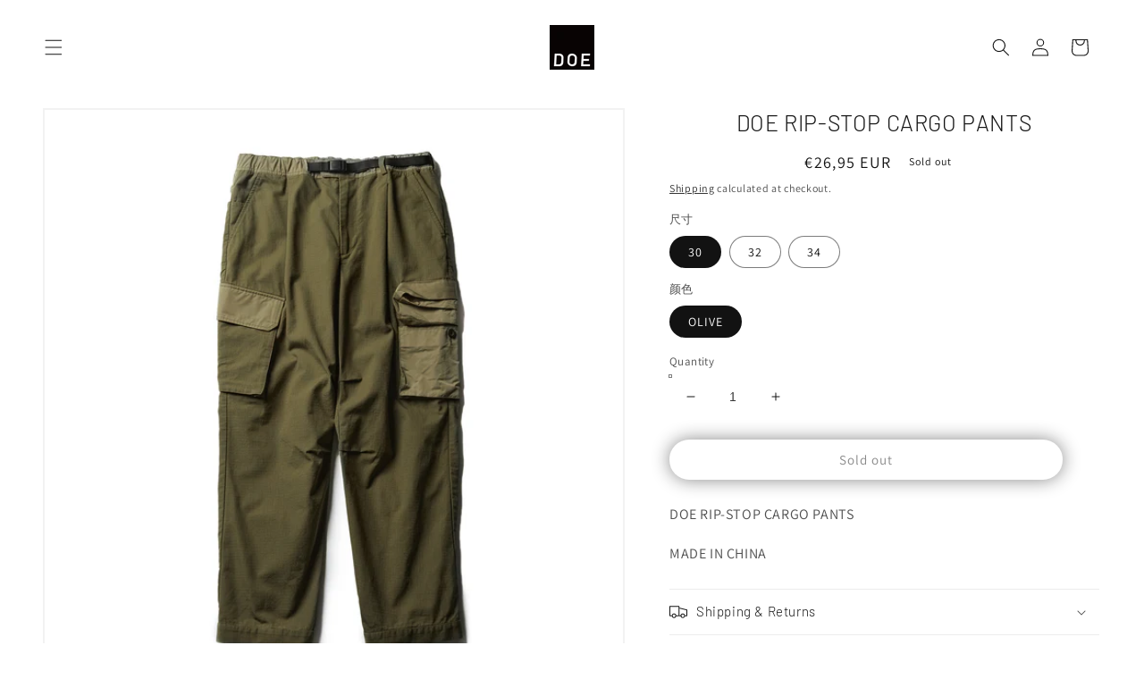

--- FILE ---
content_type: text/css
request_url: https://www.doeshanghai.com/cdn/shop/t/23/assets/modification.css?v=138364460157887822381670234814
body_size: -544
content:
.header{margin:0!important;max-width:100%}#weglot_here,.weglot_here{margin-left:30px;padding-top:5px}.m-none .multicolumn-list__item,.m-none .multicolumn-card__info{margin:0!important;padding:0!important}@media screen and (max-width: 749px){.slider__slide .banner__buttons .button{min-height:30px;padding:10px;font-size:.9rem;min-width:auto}}
/*# sourceMappingURL=/cdn/shop/t/23/assets/modification.css.map?v=138364460157887822381670234814 */
